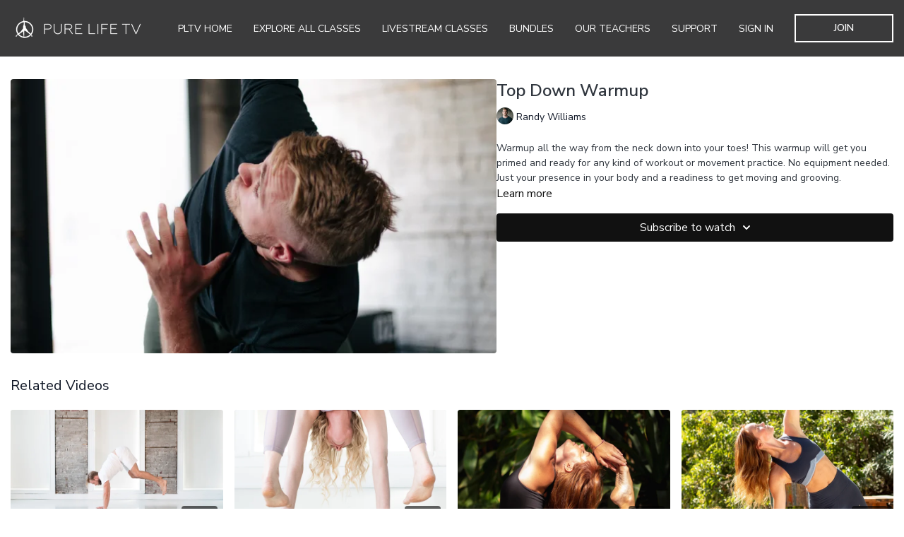

--- FILE ---
content_type: text/vnd.turbo-stream.html; charset=utf-8
request_url: https://purelife.tv/programs/randy-top-down-warmup-12minmov-8c2edb.turbo_stream?playlist_position=thumbnails&preview=false
body_size: -26
content:
<!DOCTYPE html><html><head><meta name="csrf-param" content="authenticity_token" />
<meta name="csrf-token" content="54QxfOaQ4Whs2AgNRub-bNw-lrssrgHaiLfJGYbBDI6vtUmTNptMq4fxv00AG52SNkSALz-lLVDSDIkUa_InPQ" /></head><body><turbo-stream action="update" target="program_show"><template>
  <turbo-frame id="program_player">
      <turbo-frame id="program_content" src="/programs/randy-top-down-warmup-12minmov-8c2edb/program_content?playlist_position=thumbnails&amp;preview=false">
</turbo-frame></turbo-frame></template></turbo-stream></body></html>

--- FILE ---
content_type: text/html; charset=utf-8
request_url: https://purelife.tv/programs/randy-top-down-warmup-12minmov-8c2edb/related
body_size: 11314
content:
<turbo-frame id="program_related" target="_top">

    <div class="container " data-area="program-related-videos">
      <div class="cbt-related mt-8  pb-16">
        <div class="cbt-related-title text-xl font-medium">Related Videos</div>
          <div class="mt-5 grid grid-cols-1 sm:grid-cols-2 md:grid-cols-3 lg:grid-cols-4 xl:grid-cols-4 gap-x-4 gap-y-6">
              <div data-area="related-video-item" class="">
                <swiper-slide
  data-card="video_442046"
  data-custom="content-card"
  class="self-start hotwired"
    data-author-title-0="Mike Dynie" data-author-permalink-0="mike-dynie"
>

  <a class="card-image-container" data-turbo="true" data-turbo-prefetch="false" data-turbo-action="advance" data-turbo-frame="_top" onclick="window.CatalogAnalytics(&#39;clickContentItem&#39;, &#39;video&#39;, &#39;442046&#39;, &#39;Related Videos&#39;); window.CatalogAnalytics(&#39;clickRelatedVideo&#39;, &#39;442046&#39;, &#39;1&#39;, &#39;program_page&#39;)" href="/programs/2-mike-crow-power-15min-flowmov-e91a53">
    <div class="image-container relative" data-test="catalog-card">
  <div class="relative image-content">
    <div aria-hidden="true" style="padding-bottom: 56%;"></div>
    <img loading="lazy" alt="Crow Power" decoding="async"
         src="https://alpha.uscreencdn.com/images/programs/442046/horizontal/12023_2Fcatalog_image_2F530022_2FsDiCD1KyT8WGTs4kSQMX_DSC_2212.jpg?auto=webp&width=350"
         srcset="https://alpha.uscreencdn.com/images/programs/442046/horizontal/12023_2Fcatalog_image_2F530022_2FsDiCD1KyT8WGTs4kSQMX_DSC_2212.jpg?auto=webp&width=350 350w,
            https://alpha.uscreencdn.com/images/programs/442046/horizontal/12023_2Fcatalog_image_2F530022_2FsDiCD1KyT8WGTs4kSQMX_DSC_2212.jpg?auto=webp&width=700 2x,
            https://alpha.uscreencdn.com/images/programs/442046/horizontal/12023_2Fcatalog_image_2F530022_2FsDiCD1KyT8WGTs4kSQMX_DSC_2212.jpg?auto=webp&width=1050 3x"
         class="card-image b-image absolute object-cover h-full top-0 left-0" style="opacity: 1;">
  </div>
    <div class="badge flex justify-center items-center text-white content-card-badge z-0">
      <span class="badge-item">16:52</span>
      <svg xmlns="http://www.w3.org/2000/svg" width="13" height="9" viewBox="0 0 13 9" fill="none" class="badge-item content-watched-icon" data-test="content-watched-icon">
  <path fill-rule="evenodd" clip-rule="evenodd" d="M4.99995 7.15142L12.0757 0.0756836L12.9242 0.924212L4.99995 8.84848L0.575684 4.42421L1.42421 3.57568L4.99995 7.15142Z" fill="currentColor"></path>
</svg>

    </div>

</div>
<div class="content-watched-overlay"></div>

</a>  <a class="card-title" data-turbo="true" data-turbo-prefetch="false" data-turbo-action="advance" data-turbo-frame="_top" title="Crow Power" aria-label="Crow Power" onclick="window.CatalogAnalytics(&#39;clickContentItem&#39;, &#39;video&#39;, &#39;442046&#39;, &#39;Related Videos&#39;); window.CatalogAnalytics(&#39;clickRelatedVideo&#39;, &#39;442046&#39;, &#39;1&#39;, &#39;program_page&#39;)" href="/programs/2-mike-crow-power-15min-flowmov-e91a53">
    <span class="line-clamp-2">
      Crow Power
    </span>
</a></swiper-slide>


              </div>
              <div data-area="related-video-item" class="">
                <swiper-slide
  data-card="video_442044"
  data-custom="content-card"
  class="self-start hotwired"
    data-author-title-0="Brittany Bryden" data-author-permalink-0="brittany-bryden"
>

  <a class="card-image-container" data-turbo="true" data-turbo-prefetch="false" data-turbo-action="advance" data-turbo-frame="_top" onclick="window.CatalogAnalytics(&#39;clickContentItem&#39;, &#39;video&#39;, &#39;442044&#39;, &#39;Related Videos&#39;); window.CatalogAnalytics(&#39;clickRelatedVideo&#39;, &#39;442044&#39;, &#39;2&#39;, &#39;program_page&#39;)" href="/programs/2-hand-wrist-warmup">
    <div class="image-container relative" data-test="catalog-card">
  <div class="relative image-content">
    <div aria-hidden="true" style="padding-bottom: 56%;"></div>
    <img loading="lazy" alt="Hand &amp; Wrist Warmup" decoding="async"
         src="https://alpha.uscreencdn.com/images/programs/442044/horizontal/12023_2Fcatalog_image_2F530020_2F730hQMpeRBSPVaE6Rymx_Britt_20.jpg?auto=webp&width=350"
         srcset="https://alpha.uscreencdn.com/images/programs/442044/horizontal/12023_2Fcatalog_image_2F530020_2F730hQMpeRBSPVaE6Rymx_Britt_20.jpg?auto=webp&width=350 350w,
            https://alpha.uscreencdn.com/images/programs/442044/horizontal/12023_2Fcatalog_image_2F530020_2F730hQMpeRBSPVaE6Rymx_Britt_20.jpg?auto=webp&width=700 2x,
            https://alpha.uscreencdn.com/images/programs/442044/horizontal/12023_2Fcatalog_image_2F530020_2F730hQMpeRBSPVaE6Rymx_Britt_20.jpg?auto=webp&width=1050 3x"
         class="card-image b-image absolute object-cover h-full top-0 left-0" style="opacity: 1;">
  </div>
    <div class="badge flex justify-center items-center text-white content-card-badge z-0">
      <span class="badge-item">05:20</span>
      <svg xmlns="http://www.w3.org/2000/svg" width="13" height="9" viewBox="0 0 13 9" fill="none" class="badge-item content-watched-icon" data-test="content-watched-icon">
  <path fill-rule="evenodd" clip-rule="evenodd" d="M4.99995 7.15142L12.0757 0.0756836L12.9242 0.924212L4.99995 8.84848L0.575684 4.42421L1.42421 3.57568L4.99995 7.15142Z" fill="currentColor"></path>
</svg>

    </div>

</div>
<div class="content-watched-overlay"></div>

</a>  <a class="card-title" data-turbo="true" data-turbo-prefetch="false" data-turbo-action="advance" data-turbo-frame="_top" title="Hand &amp; Wrist Warmup" aria-label="Hand &amp; Wrist Warmup" onclick="window.CatalogAnalytics(&#39;clickContentItem&#39;, &#39;video&#39;, &#39;442044&#39;, &#39;Related Videos&#39;); window.CatalogAnalytics(&#39;clickRelatedVideo&#39;, &#39;442044&#39;, &#39;2&#39;, &#39;program_page&#39;)" href="/programs/2-hand-wrist-warmup">
    <span class="line-clamp-2">
      Hand &amp; Wrist Warmup
    </span>
</a></swiper-slide>


              </div>
              <div data-area="related-video-item" class="">
                <swiper-slide
  data-card="video_882267"
  data-custom="content-card"
  class="self-start hotwired"
    data-author-title-0="Kristen Kerr" data-author-permalink-0="author-dJvLSKPzBHo"
>

  <a class="card-image-container" data-turbo="true" data-turbo-prefetch="false" data-turbo-action="advance" data-turbo-frame="_top" onclick="window.CatalogAnalytics(&#39;clickContentItem&#39;, &#39;video&#39;, &#39;882267&#39;, &#39;Related Videos&#39;); window.CatalogAnalytics(&#39;clickRelatedVideo&#39;, &#39;882267&#39;, &#39;3&#39;, &#39;program_page&#39;)" href="/programs/kristen-arms-sculpt-21minmov-ea7df8">
    <div class="image-container relative" data-test="catalog-card">
  <div class="relative image-content">
    <div aria-hidden="true" style="padding-bottom: 56%;"></div>
    <img loading="lazy" alt="Upper Body Sculpt" decoding="async"
         src="https://alpha.uscreencdn.com/images/programs/882267/horizontal/12023_2Fcatalog_image_2F885098_2FkO01Dc66Re63phiQa1Mh_WillGMacNeil174128.jpeg?auto=webp&width=350"
         srcset="https://alpha.uscreencdn.com/images/programs/882267/horizontal/12023_2Fcatalog_image_2F885098_2FkO01Dc66Re63phiQa1Mh_WillGMacNeil174128.jpeg?auto=webp&width=350 350w,
            https://alpha.uscreencdn.com/images/programs/882267/horizontal/12023_2Fcatalog_image_2F885098_2FkO01Dc66Re63phiQa1Mh_WillGMacNeil174128.jpeg?auto=webp&width=700 2x,
            https://alpha.uscreencdn.com/images/programs/882267/horizontal/12023_2Fcatalog_image_2F885098_2FkO01Dc66Re63phiQa1Mh_WillGMacNeil174128.jpeg?auto=webp&width=1050 3x"
         class="card-image b-image absolute object-cover h-full top-0 left-0" style="opacity: 1;">
  </div>
    <div class="badge flex justify-center items-center text-white content-card-badge z-0">
      <span class="badge-item">21:40</span>
      <svg xmlns="http://www.w3.org/2000/svg" width="13" height="9" viewBox="0 0 13 9" fill="none" class="badge-item content-watched-icon" data-test="content-watched-icon">
  <path fill-rule="evenodd" clip-rule="evenodd" d="M4.99995 7.15142L12.0757 0.0756836L12.9242 0.924212L4.99995 8.84848L0.575684 4.42421L1.42421 3.57568L4.99995 7.15142Z" fill="currentColor"></path>
</svg>

    </div>

</div>
<div class="content-watched-overlay"></div>

</a>  <a class="card-title" data-turbo="true" data-turbo-prefetch="false" data-turbo-action="advance" data-turbo-frame="_top" title="Upper Body Sculpt" aria-label="Upper Body Sculpt" onclick="window.CatalogAnalytics(&#39;clickContentItem&#39;, &#39;video&#39;, &#39;882267&#39;, &#39;Related Videos&#39;); window.CatalogAnalytics(&#39;clickRelatedVideo&#39;, &#39;882267&#39;, &#39;3&#39;, &#39;program_page&#39;)" href="/programs/kristen-arms-sculpt-21minmov-ea7df8">
    <span class="line-clamp-2">
      Upper Body Sculpt
    </span>
</a></swiper-slide>


              </div>
              <div data-area="related-video-item" class="">
                <swiper-slide
  data-card="video_882269"
  data-custom="content-card"
  class="self-start hotwired"
    data-author-title-0="Kristen Kerr" data-author-permalink-0="author-dJvLSKPzBHo"
>

  <a class="card-image-container" data-turbo="true" data-turbo-prefetch="false" data-turbo-action="advance" data-turbo-frame="_top" onclick="window.CatalogAnalytics(&#39;clickContentItem&#39;, &#39;video&#39;, &#39;882269&#39;, &#39;Related Videos&#39;); window.CatalogAnalytics(&#39;clickRelatedVideo&#39;, &#39;882269&#39;, &#39;4&#39;, &#39;program_page&#39;)" href="/programs/kristen-lower-body-sculpt-21minmov-3046b8">
    <div class="image-container relative" data-test="catalog-card">
  <div class="relative image-content">
    <div aria-hidden="true" style="padding-bottom: 56%;"></div>
    <img loading="lazy" alt="Lower Body Sculpt" decoding="async"
         src="https://alpha.uscreencdn.com/images/programs/882269/horizontal/12023_2Fcatalog_image_2F885100_2F4SVoYFK1RdaSlhKm3hPZ_WillGMacNeil174120.jpeg?auto=webp&width=350"
         srcset="https://alpha.uscreencdn.com/images/programs/882269/horizontal/12023_2Fcatalog_image_2F885100_2F4SVoYFK1RdaSlhKm3hPZ_WillGMacNeil174120.jpeg?auto=webp&width=350 350w,
            https://alpha.uscreencdn.com/images/programs/882269/horizontal/12023_2Fcatalog_image_2F885100_2F4SVoYFK1RdaSlhKm3hPZ_WillGMacNeil174120.jpeg?auto=webp&width=700 2x,
            https://alpha.uscreencdn.com/images/programs/882269/horizontal/12023_2Fcatalog_image_2F885100_2F4SVoYFK1RdaSlhKm3hPZ_WillGMacNeil174120.jpeg?auto=webp&width=1050 3x"
         class="card-image b-image absolute object-cover h-full top-0 left-0" style="opacity: 1;">
  </div>
    <div class="badge flex justify-center items-center text-white content-card-badge z-0">
      <span class="badge-item">21:39</span>
      <svg xmlns="http://www.w3.org/2000/svg" width="13" height="9" viewBox="0 0 13 9" fill="none" class="badge-item content-watched-icon" data-test="content-watched-icon">
  <path fill-rule="evenodd" clip-rule="evenodd" d="M4.99995 7.15142L12.0757 0.0756836L12.9242 0.924212L4.99995 8.84848L0.575684 4.42421L1.42421 3.57568L4.99995 7.15142Z" fill="currentColor"></path>
</svg>

    </div>

</div>
<div class="content-watched-overlay"></div>

</a>  <a class="card-title" data-turbo="true" data-turbo-prefetch="false" data-turbo-action="advance" data-turbo-frame="_top" title="Lower Body Sculpt" aria-label="Lower Body Sculpt" onclick="window.CatalogAnalytics(&#39;clickContentItem&#39;, &#39;video&#39;, &#39;882269&#39;, &#39;Related Videos&#39;); window.CatalogAnalytics(&#39;clickRelatedVideo&#39;, &#39;882269&#39;, &#39;4&#39;, &#39;program_page&#39;)" href="/programs/kristen-lower-body-sculpt-21minmov-3046b8">
    <span class="line-clamp-2">
      Lower Body Sculpt
    </span>
</a></swiper-slide>


              </div>
          </div>
        </div>
      </div>
    </div>
</turbo-frame>

--- FILE ---
content_type: text/plain
request_url: https://www.google-analytics.com/j/collect?v=1&_v=j102&a=405831168&t=pageview&_s=1&dl=https%3A%2F%2Fpurelife.tv%2Fprograms%2Frandy-top-down-warmup-12minmov-8c2edb&ul=en-us%40posix&dt=Top%20Down%20Warmup%20%7C%20Pure%20Life%20TV&sr=1280x720&vp=1280x720&_u=YEBAAEABAAAAACAAI~&jid=24227420&gjid=533129229&cid=164251866.1769820003&tid=UA-185827325-1&_gid=1756599322.1769820003&_r=1&_slc=1&gtm=45He61r1n815VVZ99Wv837163905za200zd837163905&gcd=13l3l3l3l1l1&dma=0&tag_exp=103116026~103200004~104527907~104528500~104684208~104684211~115495940~115938465~115938469~116185181~116185182~116988316~117041588&z=722006944
body_size: -449
content:
2,cG-JYJCFM8G25